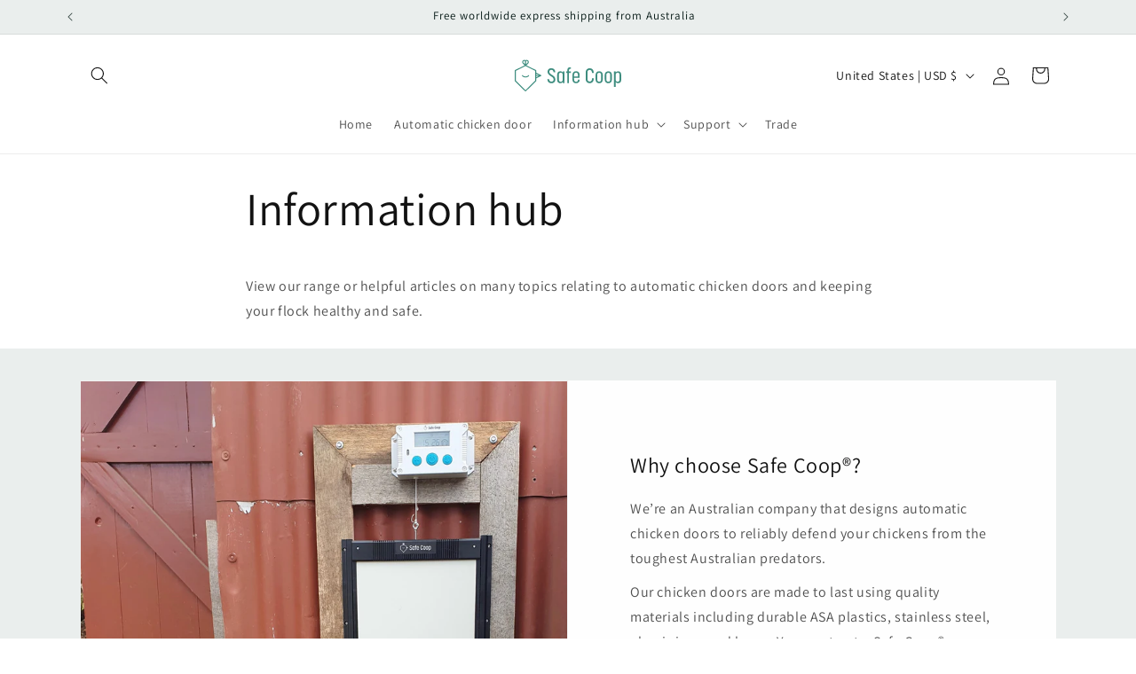

--- FILE ---
content_type: image/svg+xml
request_url: https://safecoop.com/cdn/shop/files/Safe-Coop-logo.svg?v=1740614900&width=160
body_size: 976
content:
<svg xml:space="preserve" style="enable-background:new 0 0 1200 400;" viewBox="0 0 1200 400" y="0px" x="0px" xmlns:xlink="http://www.w3.org/1999/xlink" xmlns="http://www.w3.org/2000/svg" id="Layer_1" version="1.1">
<style type="text/css">
	.st0{fill:#3E8D7F;}
</style>
<g>
	<g>
		<path d="M217.96,197.02c-1.69-1.69-4.43-1.69-6.12,0c-1.69,1.69-1.69,4.43,0,6.12c7.75,7.75,18.06,12.02,29.02,12.02
			c10.96,0,21.27-4.27,29.02-12.02c1.69-1.69,1.69-4.43,0-6.12c-1.69-1.69-4.43-1.69-6.12,0c-6.12,6.12-14.25,9.49-22.9,9.49
			S224.08,203.14,217.96,197.02z" class="st0"></path>
		<path d="M373.86,201.9c0.27-0.3,0.49-0.63,0.66-0.99c0.06-0.13,0.12-0.25,0.17-0.38c0.18-0.48,0.3-0.97,0.3-1.5
			s-0.13-1.02-0.3-1.5c-0.05-0.13-0.11-0.26-0.17-0.38c-0.18-0.36-0.4-0.69-0.66-0.99c-0.07-0.08-0.12-0.17-0.2-0.24
			c-0.32-0.31-0.67-0.57-1.08-0.77l-40.85-20.11v-19.28c0-1.64-0.93-3.14-2.39-3.87l-81.17-40.58l15.36-15.36
			c3.44-3.44,5.33-8.01,5.33-12.86c0-4.86-1.89-9.43-5.33-12.86c-5.93-5.93-15.77-6.9-22.66-2.47c-6.9-4.43-16.74-3.47-22.67,2.47
			c-3.44,3.44-5.33,8.01-5.33,12.86c0,4.86,1.89,9.43,5.33,12.86l15.36,15.36l-81.17,40.58c-1.47,0.73-2.39,2.23-2.39,3.87v88.37
			c0,1.15,0.46,2.25,1.27,3.06l86.54,86.54c0.84,0.85,1.95,1.27,3.06,1.27s2.21-0.42,3.06-1.27l86.54-86.54
			c0.81-0.81,1.27-1.91,1.27-3.06v-21.11l40.85-20.11c0.41-0.2,0.76-0.47,1.08-0.78C373.74,202.07,373.79,201.98,373.86,201.9z
			 M352.09,194.71h-20.35v-10.02L352.09,194.71z M245.19,75.32c3.68-2.52,9.01-2.19,12.22,1.02c3.72,3.72,3.72,9.77,0,13.49
			l-12.22,12.22V75.32z M224.32,76.35c3.21-3.21,8.54-3.54,12.22-1.02v26.73l-12.22-12.22C220.6,86.12,220.6,80.06,224.32,76.35z
			 M323.08,242.34l-82.21,82.21l-82.21-82.21v-83.9l82.21-41.11l82.21,41.11V242.34z M331.73,203.36h20.35l-20.35,10.02V203.36z" class="st0"></path>
	</g>
	<g>
		<path d="M425.62,229.08h14.79c0,15.15,8.2,21.56,19.6,21.56c10.69,0,18.53-5.88,18.53-18
			c0-29.04-51.32-29.58-51.32-66.29c0-17.64,11.22-30.47,32.07-30.47c19.6,0,33.14,12.65,33.14,34.93h-14.79
			c0-14.08-7.66-20.67-18.35-20.67c-10.51,0-17.28,6.06-17.28,16.21c0,27.26,51.32,27.44,51.32,65.57
			c0,20.85-12.65,32.97-33.5,32.97C439.35,264.9,425.62,252.25,425.62,229.08z" class="st0"></path>
		<path d="M508.43,233.18v-39.92c0-20.85,10.34-31.19,26.02-31.19c11.93,0,19.24,6.95,21.56,11.58v-10.34h13.36v99.97
			h-13.36v-10.34c-2.32,4.63-9.63,11.76-21.56,11.76C518.41,264.72,508.43,254.03,508.43,233.18z M555.12,232.29v-38.67
			c0-12.83-6.24-19.42-16.22-19.42c-10.34,0-16.22,6.95-16.22,19.96v38.14c0,13.37,5.88,20.13,16.22,20.13
			C549.06,252.42,555.12,245.47,555.12,232.29z" class="st0"></path>
		<path d="M593.97,175.98h-8.73v-12.65h8.73v-2.67c0-23.16,5.71-32.43,23.17-32.43c3.2,0,6.24,0.36,7.48,0.53v12.47
			c-15.86-1.96-16.39,4.81-16.39,19.42v2.67h16.21v12.65h-16.21v87.32h-14.26V175.98z" class="st0"></path>
		<path d="M637.44,231.75v-37.78c0-19.42,11.05-32.07,30.47-32.07c19.07,0,30.47,12.65,30.47,32.07v24.06h-46.86v13.37
			c0,13.01,5.52,21.03,16.39,21.03c9.62,0,16.22-6.06,16.22-14.97v-3.2h14.25v1.6c0,15.86-10.51,28.87-30.47,28.87
			C648.49,264.72,637.44,251.89,637.44,231.75z M684.14,207.52V192.2c0-11.23-6.6-17.82-16.22-17.82s-16.39,6.06-16.39,17.64v15.5
			H684.14z" class="st0"></path>
		<path d="M749.34,229.08v-57.2c0-21.03,13.9-35.82,34.04-35.82c19.78,0,34.03,14.79,34.03,35.82v4.99h-15.15v-5.7
			c0-13.72-8.37-20.49-18.89-20.49c-10.16,0-19.07,6.24-19.07,20.49v58.45c0,13.72,8.37,20.49,19.07,20.49
			c9.8,0,18.89-6.24,18.89-20.49v-6.77h15.15v6.24c0,21.03-14.25,35.64-34.03,35.64C763.24,264.72,749.34,250.11,749.34,229.08z" class="st0"></path>
		<path d="M833.19,232.11v-37.78c0-19.43,11.05-32.08,30.47-32.08c19.07,0,30.47,12.65,30.47,32.08v37.78
			c0,20.13-11.4,32.61-30.47,32.61C844.23,264.72,833.19,252.25,833.19,232.11z M879.88,234.07v-41.34c0-11.4-6.6-17.46-16.22-17.46
			c-9.98,0-16.39,6.06-16.39,17.46v41.34c0,11.59,6.59,17.64,16.39,17.64C873.1,251.71,879.88,245.66,879.88,234.07z" class="st0"></path>
		<path d="M910.33,232.11v-37.78c0-19.43,11.05-32.08,30.47-32.08c19.07,0,30.47,12.65,30.47,32.08v37.78
			c0,20.13-11.4,32.61-30.47,32.61C921.38,264.72,910.33,252.25,910.33,232.11z M957.02,234.07v-41.34c0-11.4-6.6-17.46-16.22-17.46
			c-9.98,0-16.39,6.06-16.39,17.46v41.34c0,11.59,6.59,17.64,16.39,17.64C950.25,251.71,957.02,245.66,957.02,234.07z" class="st0"></path>
		<path d="M988.88,163.33h13.54v10.69c2.31-4.81,9.45-11.76,21.38-11.76c16.75,0,26.19,11.23,26.19,34.21v36.71
			c0,20.49-9.8,31.18-26.19,31.18c-11.93,0-18.53-6.42-20.67-11.23v43.84h-14.25V163.33z M1035.75,232.29v-37.78
			c0-13.01-6.06-20.14-16.39-20.14c-9.8,0-16.22,6.77-16.22,19.6v38.31c0,13.01,6.06,19.78,16.22,19.78
			C1029.69,252.07,1035.75,245.3,1035.75,232.29z" class="st0"></path>
	</g>
</g>
</svg>
